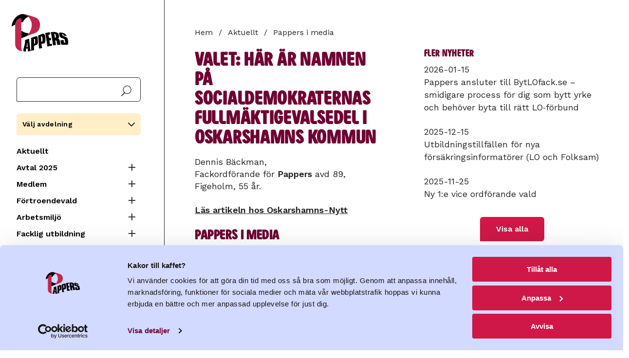

--- FILE ---
content_type: text/html; charset=UTF-8
request_url: https://www.pappers.se/aktuellt/pappers-i-media/valet-har-ar-namnen-pa-socialdemokraternas-fullmaktigevalsedel-i
body_size: 12364
content:
<!DOCTYPE html>
<html lang="sv" dir="ltr" prefix="og: https://ogp.me/ns#">
  <head>
    <meta charset="utf-8" />
<meta name="description" content="Dennis Bäckman, Fackordförande för Pappers avd 89, Figeholm, 55 år." />
<link rel="canonical" href="https://www.pappers.se/aktuellt/pappers-i-media/valet-har-ar-namnen-pa-socialdemokraternas-fullmaktigevalsedel-i" />
<meta name="Generator" content="Drupal 11 (https://www.drupal.org)" />
<meta name="MobileOptimized" content="width" />
<meta name="HandheldFriendly" content="true" />
<meta name="viewport" content="width=device-width, initial-scale=1.0" />
<link rel="icon" href="/favicon.ico" type="image/vnd.microsoft.icon" />

    <!-- Google Tag Manager -->
    <script>(function(w,d,s,l,i){w[l]=w[l]||[];w[l].push({'gtm.start':
          new Date().getTime(),event:'gtm.js'});var f=d.getElementsByTagName(s)[0],
          j=d.createElement(s),dl=l!='dataLayer'?'&l='+l:'';j.async=true;j.src=
          'https://www.googletagmanager.com/gtm.js?id='+i+dl;f.parentNode.insertBefore(j,f);
        })(window,document,'script','dataLayer','GTM-MQ648RXK');</script>
    <!-- End Google Tag Manager -->
    <title>Valet: Här är namnen på Socialdemokraternas fullmäktigevalsedel i Oskarshamns kommun | Pappers</title>
    <link rel="stylesheet" media="all" href="/sites/default/files/css/css_15nSflIIFFM4P8pgCMPdMPlgadtSsUCoRPymbDlNiCc.css?delta=0&amp;language=sv&amp;theme=pappers&amp;include=eJxFyEsOgCAMANELAT2SaaWipljS4u_2Jm7YTF4Gd3wmUcxsgMOpr6ZEbKFha2wORZRQ4uw-lmoRjose3YO_3rkCoXO4Nr4d_qaq-RT-ACYvKBc" />
<link rel="stylesheet" media="all" href="/sites/default/files/css/css_XsD5Nxo6VpL4y7T1kM0VMTqK0ia5m0haLGvppJs1rvA.css?delta=1&amp;language=sv&amp;theme=pappers&amp;include=eJxFyEsOgCAMANELAT2SaaWipljS4u_2Jm7YTF4Gd3wmUcxsgMOpr6ZEbKFha2wORZRQ4uw-lmoRjose3YO_3rkCoXO4Nr4d_qaq-RT-ACYvKBc" />
<link rel="stylesheet" media="all" href="https://fonts.googleapis.com/css2?family=Work+Sans:ital,wght@0,400;0,600;1,400;1,600&amp;display=swap" />

    
    <link rel="preload" href="/themes/custom/pappers/fonts/PappersSans/PappersSans/Web/PappersSans-Regular.woff2" as="font" type="font/woff2" crossorigin>
    <meta name="format-detection" content="telephone=no">
    <link rel="apple-touch-icon" sizes="180x180" href="/apple-touch-icon.png">
    <link rel="icon" type="image/png" sizes="32x32" href="/favicon-32x32.png">
    <link rel="icon" type="image/png" sizes="16x16" href="/favicon-16x16.png">
    <link rel="manifest" href="/site.webmanifest" crossorigin="use-credentials">
    <meta name="msapplication-TileColor" content="#700032">
    <meta name="theme-color" content="#700032">
    <link rel="alternate" type="application/rss+xml" title="" href="/rss.xml">
  </head>
  <body class="page-node-type-retriever-news user-logged-out">
    <!-- Google Tag Manager (noscript) -->
    <noscript><iframe src="https://www.googletagmanager.com/ns.html?id=GTM-MQ648RXK"
                      height="0" width="0" style="display:none;visibility:hidden"></iframe></noscript>
    <!-- End Google Tag Manager (noscript) -->
        <a href="#main-content" class="visually-hidden focusable">
      Hoppa till huvudinnehåll
    </a>
    
      <div class="dialog-off-canvas-main-canvas" data-off-canvas-main-canvas>
    
<div class="section is-paddingless">
  <div class="container is-fullhd">
    <div class="columns mx-0 is-mobile is-hidden-widescreen no-print">
      <div class="column mt-4 mobile-header is-hidden-widescreen">
        <a class="is-flex" href="/"><img class="logo is-flex" src="/themes/custom/pappers/logo.svg" width="120" height="80" alt="Pappers - Svenska Pappersindustriarbetareförbundet"></a>
      </div>
      <div class="column is-hidden-widescreen px-0 is-narrow">
        <span class="main-menu-button" data-target="navbarMenuHeroA"></span>
      </div>
    </div>
    <div class="columns is-desktop">
      <div class="column menu is-narrow is-hidden-touch is-hidden-desktop-only my-0 pt-5 pr-6 no-print">
        <a class="is-flex is-hidden-touch mb-3 is-hidden-desktop-only" href="/"><img class="logo is-flex" src="/themes/custom/pappers/logo.svg" width="120" height="80" alt="Pappers - Svenska Pappersindustriarbetareförbundet"></a>
        <div id="search-block-form">
          <form action="/sok" method="get" accept-charset="UTF-8">
            <label for="search-api-fulltext" class="label is-sr-only">Sök</label>
            <input type="text" id="search-api-fulltext" name="search_api_fulltext" value="" size="30" maxlength="128" class="form-search">
            <input type="submit" id="edit-submit-search" value="Sök" class="form-submit">
          </form>
        </div>
          <div>
    <div id="block-pappers-union-section-menu" class="union-section-menu has-background-yellow-light p-3 my-4">
  
      <a data-pappers-selected-section-link href="#"></a>
    <h2 class="union-section-menu-header">Välj avdelning</h2>
    
      <div class="union-section-menu-links pt-2 is-hidden">
        
  
  
          <div class="navbar-start">
    
    
                  <a href="/avdelning/2" class="navbar-item navbar-item--section py-1" data-drupal-link-system-path="group/2">Avd 2 Skutskär</a>
                  
                  <a href="/avdelning/4" class="navbar-item navbar-item--section py-1" data-drupal-link-system-path="group/4">Avd 4 Fors</a>
                  
                  <a href="/avdelning/9" class="navbar-item navbar-item--section py-1" data-drupal-link-system-path="group/9">Avd 9 Värö</a>
                  
                  <a href="/avdelning/14" class="navbar-item navbar-item--section py-1" data-drupal-link-system-path="group/14">Avd 14 Strömsbruk</a>
                  
                  <a href="/avdelning/15" class="navbar-item navbar-item--section py-1" data-drupal-link-system-path="group/15">Avd 15 Iggesund</a>
                  
                  <a href="/avdelning/16" class="navbar-item navbar-item--section py-1" data-drupal-link-system-path="group/16">Avd 16 Ortviken</a>
                  
                  <a href="/avdelning/21" class="navbar-item navbar-item--section py-1" data-drupal-link-system-path="group/21">Avd 21 Nymölla</a>
                  
                  <a href="/avdelning/24" class="navbar-item navbar-item--section py-1" data-drupal-link-system-path="group/24">Avd 24 Mönsterås</a>
                  
                  <a href="/avdelning/29" class="navbar-item navbar-item--section py-1" data-drupal-link-system-path="group/29">Avd 29 Obbola</a>
                  
                  <a href="/avdelning/31" class="navbar-item navbar-item--section py-1" data-drupal-link-system-path="group/31">Avd 31 Väja</a>
                  
                  <a href="/avdelning/34" class="navbar-item navbar-item--section py-1" data-drupal-link-system-path="group/34">Avd 34 Mörrum</a>
                  
                  <a href="/avdelning/36" class="navbar-item navbar-item--section py-1" data-drupal-link-system-path="group/36">Avd 36 Skoghall</a>
                  
                  <a href="/avdelning/37" class="navbar-item navbar-item--section py-1" data-drupal-link-system-path="group/37">Avd 37 Piteå</a>
                  
                  <a href="/avdelning/38" class="navbar-item navbar-item--section py-1" data-drupal-link-system-path="group/38">Avd 38 Hyltebruk</a>
                  
                  <a href="/avdelning/43" class="navbar-item navbar-item--section py-1" data-drupal-link-system-path="group/43">Avd 43 Frövifors</a>
                  
                  <a href="/avdelning/48" class="navbar-item navbar-item--section py-1" data-drupal-link-system-path="group/48">Avd 48 Bäckhammar</a>
                  
                  <a href="/avdelning/51" class="navbar-item navbar-item--section py-1" data-drupal-link-system-path="group/51">Avd 51 Fiskeby</a>
                  
                  <a href="/avdelning/52" class="navbar-item navbar-item--section py-1" data-drupal-link-system-path="group/52">Avd 52 Örebro</a>
                  
                  <a href="/avdelning/53" class="navbar-item navbar-item--section py-1" data-drupal-link-system-path="group/53">Avd 53 Norrköping</a>
                  
                  <a href="/avdelning/54" class="navbar-item navbar-item--section py-1" data-drupal-link-system-path="group/54">Avd 54 Skärblacka</a>
                  
                  <a href="/avdelning/57" class="navbar-item navbar-item--section py-1" data-drupal-link-system-path="group/57">Avd 57 Åmotfors</a>
                  
                  <a href="/avdelning/66" class="navbar-item navbar-item--section py-1" data-drupal-link-system-path="group/66">Avd 66 Klippan</a>
                  
                  <a href="/avdelning/68" class="navbar-item navbar-item--section py-1" data-drupal-link-system-path="group/68">Avd 68 Hallstavik</a>
                  
                  <a href="/avdelning/72" class="navbar-item navbar-item--section py-1" data-drupal-link-system-path="group/72">Avd 72 Ställdalen</a>
                  
                  <a href="/avdelning/75" class="navbar-item navbar-item--section py-1" data-drupal-link-system-path="group/75">Avd 75 Munkedal</a>
                  
                  <a href="/avdelning/76" class="navbar-item navbar-item--section py-1" data-drupal-link-system-path="group/76">Avd 76 Tumba</a>
                  
                  <a href="/avdelning/78" class="navbar-item navbar-item--section py-1" data-drupal-link-system-path="group/78">Avd 78 Mariestad</a>
                  
                  <a href="/avdelning/92" class="navbar-item navbar-item--section py-1" data-drupal-link-system-path="group/92">Avd 92 Säffle</a>
                  
                  <a href="/avdelning/96" class="navbar-item navbar-item--section py-1" data-drupal-link-system-path="group/96">Avd 96 Gruvön</a>
                  
                  <a href="/avdelning/103" class="navbar-item navbar-item--section py-1" data-drupal-link-system-path="group/103">Avd 103 Timsfors</a>
                  
                  <a href="/avdelning/106" class="navbar-item navbar-item--section py-1" data-drupal-link-system-path="group/106">Avd 106 Vallvik</a>
                  
                  <a href="/avdelning/108" class="navbar-item navbar-item--section py-1" data-drupal-link-system-path="group/108">Avd 108 Alfredshem</a>
                  
                  <a href="/avdelning/111" class="navbar-item navbar-item--section py-1" data-drupal-link-system-path="group/111">Avd 111 Grycksbo</a>
                  
                  <a href="/avdelning/113" class="navbar-item navbar-item--section py-1" data-drupal-link-system-path="group/113">Avd 113 Billingsfors</a>
                  
                  <a href="/avdelning/119" class="navbar-item navbar-item--section py-1" data-drupal-link-system-path="group/119">Avd 119 Skåpafors</a>
                  
                  <a href="/avdelning/139" class="navbar-item navbar-item--section py-1" data-drupal-link-system-path="group/139">Avd 139 Pauliström</a>
                  
                  <a href="/avdelning/140" class="navbar-item navbar-item--section py-1" data-drupal-link-system-path="group/140">Avd 140 Kisa</a>
                  
                  <a href="/avdelning/143" class="navbar-item navbar-item--section py-1" data-drupal-link-system-path="group/143">Avd 143 Husum</a>
                  
                  <a href="/avdelning/150" class="navbar-item navbar-item--section py-1" data-drupal-link-system-path="group/150">Avd 150 Lilla Edet</a>
                  
                  <a href="/avdelning/158" class="navbar-item navbar-item--section py-1" data-drupal-link-system-path="group/158">Avd 158 Munksund</a>
                  
                  <a href="/avdelning/159" class="navbar-item navbar-item--section py-1" data-drupal-link-system-path="group/159">Avd 159 Aspabruk</a>
                  
                  <a href="/avdelning/165" class="navbar-item navbar-item--section py-1" data-drupal-link-system-path="group/165">Avd 165 Karlsborg</a>
                  
                  <a href="/avdelning/167" class="navbar-item navbar-item--section py-1" data-drupal-link-system-path="group/167">Avd 167 Östrand</a>
                      </div>
    
      

      


    </div>
  </div><nav aria-labelledby="block-pappers-main-menu-menu" id="block-pappers-main-menu">
            
  <h2 class="visually-hidden" id="block-pappers-main-menu-menu">Huvudmeny</h2>
  

        
  
  
          <div class="navbar-start">
    
    
                  <a href="/aktuellt" class="navbar-item" data-drupal-link-system-path="node/8">Aktuellt</a>
                  
            


      <div class="columns is-gapless is-mobile mb-0">
        <div class="column">
            <a href="/avtal2025" class="navbar-item" data-drupal-link-system-path="node/3985">Avtal 2025</a>
            </div>

      <div class="column is-narrow"><button class="collapse "><span class="expand-button"></span><span class="is-sr-only">Expandera Meny</span></button></div>
      </div>
      <div class="navbar-start is-hidden">
                          
  
      
    
                  <a href="/kollektivavtal" class="navbar-item" data-drupal-link-system-path="node/3593">Film: Kollektivavtal</a>
                  
                  <a href="/avtal/ordlista" class="navbar-item" data-drupal-link-system-path="node/2644">Avtalsordlista</a>
                  
                  <a href="/avtal2025/sa-funkar-avtalsrorelsen" class="navbar-item" data-drupal-link-system-path="node/2515">Så funkar avtalsrörelsen</a>
                  
                  <a href="/avtal-2025/svenska-modellen" class="navbar-item" data-drupal-link-system-path="node/4575">Svenska modellen</a>
                      </div>
            
            
            


      <div class="columns is-gapless is-mobile mb-0">
        <div class="column">
            <a href="/medlem" class="navbar-item" data-drupal-link-system-path="node/2385">Medlem</a>
            </div>

      <div class="column is-narrow"><button class="collapse "><span class="expand-button"></span><span class="is-sr-only">Expandera Meny</span></button></div>
      </div>
      <div class="navbar-start is-hidden">
                          
  
      
    
            


      <div class="columns is-gapless is-mobile mb-0">
        <div class="column">
            <a href="/medlem/bli-medlem" class="navbar-item" data-drupal-link-system-path="medlem/bli-medlem">Bli medlem</a>
            </div>

      <div class="column is-narrow"><button class="collapse "><span class="expand-button"></span><span class="is-sr-only">Expandera Meny</span></button></div>
      </div>
      <div class="navbar-start is-hidden">
                          
  
      
    
            


      <div class="columns is-gapless is-mobile mb-0">
        <div class="column">
            <a href="/medlem/avgift" class="navbar-item" data-drupal-link-system-path="node/2096">Vad kostar det?</a>
            </div>

      <div class="column is-narrow"><button class="collapse "><span class="expand-button"></span><span class="is-sr-only">Expandera Meny</span></button></div>
      </div>
      <div class="navbar-start is-hidden">
                          
  
      
    
                  <a href="/100-lappen" class="navbar-item" data-drupal-link-system-path="node/3734">100-lappen</a>
                      </div>
            
            
                  <a href="/pensionar" class="navbar-item" data-drupal-link-system-path="node/2609">Bli pensionärsmedlem!</a>
                      </div>
            
            
            


      <div class="columns is-gapless is-mobile mb-0">
        <div class="column">
            <a href="/formaner" class="navbar-item" data-drupal-link-system-path="node/2463">Medlemsförmåner</a>
            </div>

      <div class="column is-narrow"><button class="collapse "><span class="expand-button"></span><span class="is-sr-only">Expandera Meny</span></button></div>
      </div>
      <div class="navbar-start is-hidden">
                          
  
      
    
                  <a href="/medlem/medlemsformaner/folksam-lo-pension" class="navbar-item" data-drupal-link-system-path="node/29">Folksam LO Pension</a>
                      </div>
            
            
                  <a href="/medlem/andringar-i-medlemskapet" class="navbar-item" data-drupal-link-system-path="node/2290">Ändringar i medlemskapet</a>
                  
                  <a href="/papperskortet" class="navbar-item" data-drupal-link-system-path="node/21">Papperskortet</a>
                  
            


      <div class="columns is-gapless is-mobile mb-0">
        <div class="column">
            <a href="/kultur" class="navbar-item" data-drupal-link-system-path="node/2208">Pappers kulturstipendium</a>
            </div>

      <div class="column is-narrow"><button class="collapse "><span class="expand-button"></span><span class="is-sr-only">Expandera Meny</span></button></div>
      </div>
      <div class="navbar-start is-hidden">
                          
  
      
    
                  <a href="/medlem/pappers-kulturstipendium/vinnare-2024" class="navbar-item" data-drupal-link-system-path="node/2978">Vinnare 2024</a>
                  
                  <a href="/kultur/tidigare-vinnare" class="navbar-item" data-drupal-link-system-path="node/2600">Tidigare pristagare</a>
                      </div>
            
            
                  <a href="/reserakning" class="navbar-item" data-drupal-link-system-path="node/2349">Reseräkning</a>
                  
                  <a href="/medlem/lediga-jobb-i-branschen" class="navbar-item" title="Lediga arbeten i branschen" data-drupal-link-system-path="node/2023">Lediga arbeten i branschen</a>
                  
            


      <div class="columns is-gapless is-mobile mb-0">
        <div class="column">
            <a href="/ung" class="navbar-item" data-drupal-link-system-path="node/68">UNG2022</a>
            </div>

      <div class="column is-narrow"><button class="collapse "><span class="expand-button"></span><span class="is-sr-only">Expandera Meny</span></button></div>
      </div>
      <div class="navbar-start is-hidden">
                          
  
      
    
                  <a href="/pappers-ung/sa-har-borjade-det" class="navbar-item" data-drupal-link-system-path="node/74">Så här började det</a>
                  
                  <a href="/pappers-ung/podd-fiberfabriken" class="navbar-item" data-drupal-link-system-path="node/73">Podd: Fiberfabriken</a>
                  
                  <a href="/ung/filmer" class="navbar-item" data-drupal-link-system-path="node/2346">Filmer UNG2022</a>
                      </div>
            
            
                  <a href="/ATK" title="ATK" class="navbar-item" data-drupal-link-system-path="node/4347">ATK</a>
                  
                  <a href="/medlemsdialog2026" class="navbar-item" data-drupal-link-system-path="node/3202">Medlemsdialog 2026</a>
                      </div>
            
            
            


      <div class="columns is-gapless is-mobile mb-0">
        <div class="column">
            <a href="/fortroendevald" class="navbar-item" data-drupal-link-system-path="node/4">Förtroendevald</a>
            </div>

      <div class="column is-narrow"><button class="collapse "><span class="expand-button"></span><span class="is-sr-only">Expandera Meny</span></button></div>
      </div>
      <div class="navbar-start is-hidden">
                          
  
      
    
                  <a href="/fortroendevald/avtal" class="navbar-item" data-drupal-link-system-path="node/20">Avtal</a>
                  
                  <a href="/fortroendevald/forsakringar" class="navbar-item" data-drupal-link-system-path="node/65">Försäkringar</a>
                  
            


      <div class="columns is-gapless is-mobile mb-0">
        <div class="column">
            <a href="/fortroendevald/material" class="navbar-item" data-drupal-link-system-path="node/62">Material</a>
            </div>

      <div class="column is-narrow"><button class="collapse "><span class="expand-button"></span><span class="is-sr-only">Expandera Meny</span></button></div>
      </div>
      <div class="navbar-start is-hidden">
                          
  
      
    
                  <a href="/fortroendevald/material/guide-utveckling-av-lokala-lonesystem" class="navbar-item" data-drupal-link-system-path="node/3866">Guide utveckling lönesystem</a>
                      </div>
            
                </div>
            
            
            


      <div class="columns is-gapless is-mobile mb-0">
        <div class="column">
            <a href="/arbetsmiljo" class="navbar-item" data-drupal-link-system-path="node/2845">Arbetsmiljö</a>
            </div>

      <div class="column is-narrow"><button class="collapse "><span class="expand-button"></span><span class="is-sr-only">Expandera Meny</span></button></div>
      </div>
      <div class="navbar-start is-hidden">
                          
  
      
    
                  <a href="/laget" class="navbar-item" data-drupal-link-system-path="node/4685">Hur är läget?</a>
                  
                  <a href="/arbetsmiljo/informationsmaterial" class="navbar-item" data-drupal-link-system-path="node/44">Material &amp; länkar</a>
                  
                  <a href="/fortroendevald/arbetsmiljo/bam-battre-arbetsmiljo" class="navbar-item" data-drupal-link-system-path="node/43">BAM (Bättre ArbetsMiljö)</a>
                  
                  <a href="/arbetsmiljo/sirius" class="navbar-item" data-drupal-link-system-path="node/45">Sirius</a>
                  
                  <a href="/fortroendevald/arbetsmiljo/pappers-arbetsmiljokommitte" class="navbar-item" data-drupal-link-system-path="node/18">Pappers arbetsmiljökommitté</a>
                      </div>
            
            
            


      <div class="columns is-gapless is-mobile mb-0">
        <div class="column">
            <a href="/utbildning" class="navbar-item" data-drupal-link-system-path="node/2443">Facklig utbildning</a>
            </div>

      <div class="column is-narrow"><button class="collapse "><span class="expand-button"></span><span class="is-sr-only">Expandera Meny</span></button></div>
      </div>
      <div class="navbar-start is-hidden">
                          
  
      
    
                  <a href="/facklig-utbildning/om-forbundskursen" class="navbar-item" data-drupal-link-system-path="node/2457">Förbundskurs</a>
                  
                  <a href="/facklig-utbildning/om-arbetsmiljo-1-skyddsombudsrollen" class="navbar-item" data-drupal-link-system-path="node/2458">Arbetsmiljö 1 – Skyddsombudsrollen</a>
                  
                  <a href="/facklig-utbildning/om-arbetsmiljo-2-arbetsmiljoarbetet" class="navbar-item" data-drupal-link-system-path="node/2980">Arbetsmiljö 2 - Arbetsmiljöarbetet</a>
                  
                  <a href="/facklig-utbildning/om-ungdomskursen" class="navbar-item" data-drupal-link-system-path="node/2516">Ungdomskurs</a>
                  
                  <a href="/facklig-utbildning/om-lag-och-avtalskursen" class="navbar-item" data-drupal-link-system-path="node/2517">Lag och avtalskurs</a>
                  
                  <a href="/facklig-utbildning/om-forhandlingskurs" class="navbar-item" data-drupal-link-system-path="node/2518">Förhandlingskurs</a>
                  
                  <a href="/facklig-utbildning/ersattning" class="navbar-item" data-drupal-link-system-path="node/2519">Ersättning</a>
                      </div>
            
            
            


      <div class="columns is-gapless is-mobile mb-0">
        <div class="column">
            <a href="/om-oss" class="navbar-item" data-drupal-link-system-path="node/2">Om oss</a>
            </div>

      <div class="column is-narrow"><button class="collapse "><span class="expand-button"></span><span class="is-sr-only">Expandera Meny</span></button></div>
      </div>
      <div class="navbar-start is-hidden">
                          
  
      
    
                  <a href="/om-oss/forbundsstyrelsen" class="navbar-item" data-drupal-link-system-path="node/13">Förbundsstyrelsen</a>
                  
                  <a href="/om-oss/forbundskontoret" class="navbar-item" data-drupal-link-system-path="node/12">Förbundskontoret</a>
                  
            


      <div class="columns is-gapless is-mobile mb-0">
        <div class="column">
            <a href="/profil" class="navbar-item" data-drupal-link-system-path="node/2352">Logga &amp; grafisk profil</a>
            </div>

      <div class="column is-narrow"><button class="collapse "><span class="expand-button"></span><span class="is-sr-only">Expandera Meny</span></button></div>
      </div>
      <div class="navbar-start is-hidden">
                          
  
      
    
                  <a href="/om-oss/grafisk-profil/farger" class="navbar-item" data-drupal-link-system-path="node/2354">Färger</a>
                  
                  <a href="/om-oss/manual-grafisk-profil/mallar" class="navbar-item" data-drupal-link-system-path="node/2366">Mallar</a>
                  
            


      <div class="columns is-gapless is-mobile mb-0">
        <div class="column">
            <a href="/om-oss/manual-grafisk-profil/pappers-logotyp" class="navbar-item" data-drupal-link-system-path="node/2353">Pappers logotyp</a>
            </div>

      <div class="column is-narrow"><button class="collapse "><span class="expand-button"></span><span class="is-sr-only">Expandera Meny</span></button></div>
      </div>
      <div class="navbar-start is-hidden">
                          
  
      
    
                  <a href="/om-oss/manual-grafisk-profil/pappers-logotyp/ladda-ner-logotyper" class="navbar-item" data-drupal-link-system-path="node/2367">Ladda ner logotyper</a>
                      </div>
            
            
                  <a href="/om-oss/manual-grafisk-profil/typsnitt" class="navbar-item" data-drupal-link-system-path="node/2355">Typsnitt</a>
                  
                  <a href="/om-oss/manual-grafisk-profil/illustrationer" class="navbar-item" data-drupal-link-system-path="node/2364">Illustrationer</a>
                  
                  <a href="/grafiska-element" class="navbar-item" data-drupal-link-system-path="node/2363">Grafiska element</a>
                  
                  <a href="/om-oss/manual-grafisk-profil/bilder" class="navbar-item" data-drupal-link-system-path="node/2365">Bilder</a>
                  
                  <a href="/om-oss/manual-grafisk-profil/exempel" class="navbar-item" data-drupal-link-system-path="node/2369">Exempel</a>
                      </div>
            
            
                  <a href="/om-oss/pressrum" class="navbar-item" data-drupal-link-system-path="node/59">Pressrum</a>
                  
                  <a href="/om-oss/bransch" class="navbar-item" data-drupal-link-system-path="node/7">Bransch</a>
                  
            


      <div class="columns is-gapless is-mobile mb-0">
        <div class="column">
            <a href="/externa-lankar" class="navbar-item" data-drupal-link-system-path="node/23">Samarbeten</a>
            </div>

      <div class="column is-narrow"><button class="collapse "><span class="expand-button"></span><span class="is-sr-only">Expandera Meny</span></button></div>
      </div>
      <div class="navbar-start is-hidden">
                          
  
      
    
                  <a href="https://pappersakassa.se/" class="navbar-item" target="_blank" rel="noreferrer">A-kassan</a>
                  
                  <a href="https://da.se/" class="navbar-item" target="_blank" rel="noreferrer">Dagens Arbete</a>
                  
            


      <div class="columns is-gapless is-mobile mb-0">
        <div class="column">
            <a href="/om-oss/samarbeten/folksam" class="navbar-item" data-drupal-link-system-path="node/3413">Folksam</a>
            </div>

      <div class="column is-narrow"><button class="collapse "><span class="expand-button"></span><span class="is-sr-only">Expandera Meny</span></button></div>
      </div>
      <div class="navbar-start is-hidden">
                          
  
      
    
                  <a href="https://www.folksamlopension.se/" class="navbar-item" target="_blank" rel="noreferrer">Folksam LO-Pension</a>
                  
                  <a href="/samarbeten/medlemspris-folksam" class="navbar-item" data-drupal-link-system-path="node/2214">Boerbjudande Folksam</a>
                      </div>
            
            
                  <a href="https://lomervarde.se/pappers/" class="navbar-item" target="_blank" rel="noreferrer">LO Mervärde</a>
                      </div>
            
            
                  <a href="/om-oss/internationellt" class="navbar-item" data-drupal-link-system-path="node/39">Internationellt</a>
                  
                  <a href="/kongress-2022" class="navbar-item" data-drupal-link-system-path="node/2559">Kongress 2022</a>
                  
                  <a href="/om-oss/rapporter" class="navbar-item" data-drupal-link-system-path="node/40">Rapporter</a>
                  
                  <a href="/stadgar" class="navbar-item" data-drupal-link-system-path="node/14">Stadgar</a>
                  
                  <a href="/om-oss/hur-hanterar-forbundet-personuppgifter" class="navbar-item" data-drupal-link-system-path="node/67">Personuppgiftspolicy</a>
                  
                  <a href="/om-oss/kakor" class="navbar-item" data-drupal-link-system-path="node/60">Kakor</a>
                      </div>
            
            
                  <a href="https://pappers.shop.strd.se/" class="navbar-item">Ny webbshop</a>
                  
            


      <div class="columns is-gapless is-mobile mb-0">
        <div class="column">
            <a href="/avdelning" class="navbar-item" data-drupal-link-system-path="avdelning">Pappers avdelningar</a>
            </div>

      <div class="column is-narrow"><button class="collapse "><span class="expand-button"></span><span class="is-sr-only">Expandera Meny</span></button></div>
      </div>
      <div class="navbar-start is-hidden">
                          
  
      
    
                  <a href="/pappers-avdelningar/avdelningarnas-tidningar" class="navbar-item" data-drupal-link-system-path="node/66">Avdelningarnas tidningar</a>
                  
                  <a href="/om-oss/distrikten" class="navbar-item" data-drupal-link-system-path="node/46">Distrikt</a>
                      </div>
            
            
                  <a href="/kalender" class="navbar-item" data-drupal-link-system-path="node/48">Kalender</a>
                  
                  <a href="https://www.pappers.se/mina-sidor" class="mypages lock navbar-item">Mina sidor</a>
                      </div>
    
      

      


  </nav>

  </div>


      </div>
      <div class="column content" id="main-content">

                  <header>
              <div>
    
  </div>

          </header>
        
          <div>
    <div id="block-pappers-breadcrumbs">
  
    
        <nav class="breadcrumb no-print" aria-label="breadcrumbs">
    <h2 id="system-breadcrumb" class="visually-hidden">Länkstig</h2>
    <ul>
                    <li>
          <a href="/">Hem</a>
              </li>
                    <li>
          <a href="/aktuellt">Aktuellt</a>
              </li>
                    <li>
          <a href="/aktuellt/pappers-i-media">Pappers i media</a>
              </li>
        </ul>
  </nav>

  </div>

  </div>

        <div id="block-alert" class="mb-5 no-print">


</div>


                              <div class="highlighted no-print">
                <div>
    <div data-drupal-messages-fallback class="hidden"></div>

  </div>

            </div>
          
            <div>
    <div id="block-pappers-content">
  
    
      
<article>
  
    <h1>
      <span>Valet: Här är namnen på Socialdemokraternas fullmäktigevalsedel i Oskarshamns kommun</span>

    </h1>
  

  
      <div>
      
                    <div>  Dennis Bäckman,<br>
Fackordförande för <b>Pappers</b> avd 89, Figeholm, 55 år.</div>
            
                                                <div class="my-5">
          <a href="https://nogo.retriever-info.com/prod?a=80222&amp;d=01703820220401350227063&amp;di=465301&amp;ext_feed=1&amp;p=2084564&amp;s=17038&amp;sa=2045127&amp;tz=Europe%2FStockholm&amp;x=339a8a10e466f9c70bcfe3e80fa87840">Läs artikeln hos Oskarshamns-Nytt</a>
        </div>
          </div>
  
</article>

  </div>
<div class="views-element-container" id="block-latest-retriever-news-block-retriever-news">
  
      <h2>Pappers i media</h2>
    
      <div><div class="js-view-dom-id-998477e128b94bf76edcbd6ce0c5625570469276b241f319c757bb2ed51f8129">
  
  
  

  
  
  

      <div class="views-row"><div class="views-field views-field-title"><span class="field-content"><a href="/aktuellt/pappers-i-media/debatt-svensk-basindustri-rustar-2026-trots-fortsatt-osakerhet" hreflang="sv">Debatt: Svensk basindustri rustar för 2026 trots fortsatt osäkerhet</a></span></div></div>
    <div class="views-row"><div class="views-field views-field-title"><span class="field-content"><a href="/aktuellt/pappers-i-media/knivskarp-och-underhallsvanlig-macerator" hreflang="sv">Knivskarp och underhållsvänlig macerator</a></span></div></div>
    <div class="views-row"><div class="views-field views-field-title"><span class="field-content"><a href="/aktuellt/pappers-i-media/tufft-ar-skogsindustrin-chockartat" hreflang="sv">Tufft år för skogsindustrin: ”Chockartat”</a></span></div></div>
    <div class="views-row"><div class="views-field views-field-title"><span class="field-content"><a href="/aktuellt/pappers-i-media/hogst-pa-var-onskelista-i-jul-avskaffa-karensen" hreflang="sv">Högst på vår önskelista i jul: Avskaffa karensen</a></span></div></div>
    <div class="views-row"><div class="views-field views-field-title"><span class="field-content"><a href="/aktuellt/pappers-i-media/pontus-georgsson-nar-varsel-blir-vardag" hreflang="sv">Pontus Georgsson: När varsel blir vardag</a></span></div></div>

    

  
  

  
  
</div>
</div>

  </div>

  </div>


              </div>

                        <aside class="column mt-6 mr-6 ml-4 sidebar">
              <div>
    <div class="views-element-container mb-6" id="block-views-block-latest-news-block-latest-news">
  
      <h2 class="mb-2">Fler nyheter</h2>
    
      <div><div class="js-view-dom-id-35209d6ef8c6ec40b5fbc239e15e1b9ef2258b266fa8edf1b44ab840df88adb3">
  
  
  

  
  
  

  
      <div class="views-row"><div class="views-field views-field-field-date"><div class="field-content"><time datetime="2026-01-15T12:00:00Z">2026-01-15</time>
</div></div><div class="views-field views-field-title"><span class="field-content"><a href="/aktuellt/pappers-ansluter-till-bytlofackse-smidigare-process-dig-som-bytt-yrke-och-behover-byta" hreflang="sv">Pappers ansluter till BytLOfack.se  – smidigare process för dig som bytt yrke och behöver byta till rätt LO‑förbund</a></span></div></div>
            <div class="views-row my-5"><div class="views-field views-field-field-date"><div class="field-content"><time datetime="2025-12-15T12:00:00Z">2025-12-15</time>
</div></div><div class="views-field views-field-title"><span class="field-content"><a href="/aktuellt/utbildningstillfallen-nya-forsakringsinformatorer-lo-och-folksam-0" hreflang="sv">Utbildningstillfällen för nya försäkringsinformatörer (LO och Folksam)</a></span></div></div>
            <div class="views-row my-5"><div class="views-field views-field-field-date"><div class="field-content"><time datetime="2025-11-25T12:00:00Z">2025-11-25</time>
</div></div><div class="views-field views-field-title"><span class="field-content"><a href="/aktuellt/ny-1e-vice-ordforande-vald" hreflang="sv">Ny 1:e vice ordförande vald</a></span></div></div>

    

  <div class="has-text-centered">
    <a href="/aktuellt" class="button">Visa alla</a>
  </div>

  
  

  
  
</div>
</div>

  </div>

  </div>

          </aside>
              
    </div>

  </div>

  <div class="social-media-footer section mt-6 has-background-yellow-light has-footer-background no-print">
    <div class="container mb-6">
      <div class="columns">
        <div class="column is-two-fifths-desktop is-half-fullhd">
          <h2 class="is-size-3 mt-6 mb-5">Följ Pappers på sociala medier</h2>
        </div>
      </div>
      <div class="is-flex">
        <a class="is-flex is-align-items-center" href="http://www.facebook.com/svpappers">
          <svg xmlns="http://www.w3.org/2000/svg" width="44" height="62" viewbox="86.785 205.472 27.253 37.901" aria-labelledby="fbtitle" role="img">
            <title id="fbtitle">Facebook</title><path fill="#D01848" d="M102.845 218.875h4.991l-.583 5.515h-4.408v16h-6.621v-16h-3.301v-5.515h3.301v-3.32c0-2.356.557-4.139 1.67-5.35s2.945-1.815 5.495-1.815h4.408v5.515h-2.757c-.505 0-.909.042-1.213.126-.304.084-.524.236-.66.457-.136.22-.224.443-.262.67a6.016 6.016 0 00-.059.961v2.756h-.001z"/></svg>
        </a>
        <a class="ml-6 is-flex is-align-items-center" href="https://www.youtube.com/channel/UCVofBo9NOMHoDexkCnfCSYg/videos">
          <svg xmlns="http://www.w3.org/2000/svg" width="50" height="62" viewbox="0 0 28.246 34.864" aria-labelledby="yttitle" role="img">
            <title id="yttitle">YouTube</title>
            <g fill="#D01848"><path d="M6.507 15.066h2.094V9.439l2.438-7.933H8.911l-1.296 5.42h-.132l-1.358-5.42h-2.11l2.492 8.186zM10.943 12.535c0 .85.244 1.526.732 2.029.489.503 1.139.754 1.953.754.845 0 1.509-.244 1.991-.73.481-.487.723-1.159.723-2.016V7.406c0-.762-.245-1.386-.737-1.87-.491-.484-1.122-.726-1.892-.726-.845 0-1.518.229-2.019.688-.5.459-.751 1.076-.751 1.851v5.186zm1.914-5.26c0-.219.071-.396.212-.53a.777.777 0 01.554-.202c.247 0 .445.067.596.202a.675.675 0 01.227.53v5.448c0 .269-.074.48-.223.633s-.348.229-.601.229c-.247 0-.436-.075-.567-.225-.133-.15-.199-.362-.199-.638V7.275h.001zM19.22 15.21c.35 0 .709-.107 1.08-.319.37-.212.727-.523 1.069-.93v1.104h1.86V5.062h-1.86v7.593a2.596 2.596 0 01-.575.539c-.209.141-.381.211-.518.211-.175 0-.301-.053-.379-.16-.078-.106-.117-.277-.117-.515V5.062h-1.86v8.361c0 .596.109 1.042.327 1.34.219.299.544.447.973.447zM26.534 20.503c0-1.956-1.605-3.543-3.584-3.543a199.52 199.52 0 00-8.66-.165 199.55 199.55 0 00-8.66.165c-1.978 0-3.584 1.587-3.584 3.543a58.657 58.657 0 00-.166 4.647 58.143 58.143 0 00.166 4.646c0 1.957 1.606 3.543 3.584 3.543 2.824.118 5.713.171 8.66.165a199.55 199.55 0 008.66-.165c1.979 0 3.584-1.586 3.584-3.543.119-1.549.17-3.098.165-4.646a58.183 58.183 0 00-.165-4.647zm-19.28 9.863v.116H5.559v-9.385H3.804v-1.711h5.205v1.711H7.254v9.269zm6.032-7.983v8.098H11.78v-.893a3.3 3.3 0 01-.867.752c-.3.172-.591.259-.874.259-.349 0-.611-.12-.788-.361-.176-.241-.265-.604-.265-1.085V22.267h1.506v6.209c0 .191.031.33.094.416s.165.129.307.129c.111 0 .25-.057.419-.17a2.1 2.1 0 00.466-.437V22.267h1.506v.116h.002zm5.797 1.929v4.492c0 .576-.118 1.017-.354 1.322-.234.306-.576.458-1.021.458a1.69 1.69 0 01-.788-.178 2.027 2.027 0 01-.644-.547v.623h-1.52V19.386h1.52v3.535c.203-.248.419-.436.647-.564.228-.129.459-.193.692-.193.477 0 .84.174 1.092.52.25.346.377.85.377 1.512l-.001.116zm5.565.248v2.062h-2.881v1.411c0 .426.051.722.149.886.099.165.269.247.509.247.25 0 .424-.069.523-.209s.148-.447.148-.924V27.47h1.55v.725c0 .831-.188 1.456-.565 1.876-.378.42-.941.63-1.69.63-.674 0-1.205-.223-1.592-.668-.388-.445-.581-1.058-.581-1.838v-3.751c0-.703.213-1.276.638-1.719s.976-.664 1.649-.664c.688 0 1.218.205 1.587.615.37.409.556.999.556 1.767v.117z"/><path d="M16.904 23.568a.712.712 0 00-.318.079 1.165 1.165 0 00-.311.247v4.93c.123.133.242.228.356.285a.79.79 0 00.364.087c.184 0 .32-.057.406-.171.087-.113.131-.299.131-.558v-4.064c0-.273-.054-.48-.161-.622-.107-.143-.262-.213-.467-.213zM22.441 23.597c-.24 0-.412.073-.517.22-.104.147-.157.39-.157.729v.703h1.33v-.703c0-.339-.052-.581-.156-.729-.104-.147-.272-.22-.5-.22z"/></g>
          </svg>
        </a>
        <a class="ml-6 is-flex is-align-items-center" href="http://www.instagram.com/svpappers">
          <svg xmlns="http://www.w3.org/2000/svg" width="50" height="50" viewbox="0 0 24 24" aria-labelledby="igtitle" role="img">
            <title id="igtitle">Instagram</title><path fill="#D01848" d="M12 2.163c3.204 0 3.584.012 4.85.07 3.252.148 4.771 1.691 4.919 4.919.058 1.265.069 1.645.069 4.849 0 3.205-.012 3.584-.069 4.849-.149 3.225-1.664 4.771-4.919 4.919-1.266.058-1.644.07-4.85.07-3.204 0-3.584-.012-4.849-.07-3.26-.149-4.771-1.699-4.919-4.92-.058-1.265-.07-1.644-.07-4.849 0-3.204.013-3.583.07-4.849.149-3.227 1.664-4.771 4.919-4.919 1.266-.057 1.645-.069 4.849-.069zm0-2.163c-3.259 0-3.667.014-4.947.072-4.358.2-6.78 2.618-6.98 6.98-.059 1.281-.073 1.689-.073 4.948 0 3.259.014 3.668.072 4.948.2 4.358 2.618 6.78 6.98 6.98 1.281.058 1.689.072 4.948.072 3.259 0 3.668-.014 4.948-.072 4.354-.2 6.782-2.618 6.979-6.98.059-1.28.073-1.689.073-4.948 0-3.259-.014-3.667-.072-4.947-.196-4.354-2.617-6.78-6.979-6.98-1.281-.059-1.69-.073-4.949-.073zm0 5.838c-3.403 0-6.162 2.759-6.162 6.162s2.759 6.163 6.162 6.163 6.162-2.759 6.162-6.163c0-3.403-2.759-6.162-6.162-6.162zm0 10.162c-2.209 0-4-1.79-4-4 0-2.209 1.791-4 4-4s4 1.791 4 4c0 2.21-1.791 4-4 4zm6.406-11.845c-.796 0-1.441.645-1.441 1.44s.645 1.44 1.441 1.44c.795 0 1.439-.645 1.439-1.44s-.644-1.44-1.439-1.44z"/></svg>
        </a>
      </div>
    </div>
  </div>

  
  
  <footer class="footer">
    <div class="section">
      <div class="container">
        <div class="columns">
          <div class="column">
            <p>
              <svg width="220" height="142" viewbox="0 0 896 576" version="1.1" xmlns="http://www.w3.org/2000/svg" xmlns:xlink="http://www.w3.org/1999/xlink">
                <defs>
                  <polygon id="path-pz3ek5-xj5-1" points="2.84217094e-14 0 229.057332 0 229.057332 235.066475 2.84217094e-14 235.066475"></polygon>
                  <polygon id="path-pz3ek5-xj5-3" points="0 0 271.896 0 271.896 370.997 0 370.997"></polygon>
                </defs>
                <g id="Page-1" stroke="none" stroke-width="1" fill="none" fill-rule="evenodd">
                  <g id="Pappers_logotyp_RGB">
                    <path d="M884.508,383.955 C881.786,368.334 875.934,356.442 824.572,341.729 C804.8,336.066 798.495,323.16 798.495,309.371 C798.495,307.236 799.426,305.427 803.195,305.427 C812.709,305.427 820.744,325.634 823.78,333.948 C835.532,334.24 855.753,334.737 868.49,335.073 C855.671,311.08 827.703,283.882 762.751,283.882 C751.924,283.882 746.52,290.958 748.703,301.309 C751.584,314.92 754.459,324.731 757.561,338.295 C760.426,350.83 768.118,358.823 779.734,363.997 C789.126,368.173 808.819,373.864 822.16,380.064 C830.141,383.773 834.085,384.509 835.571,390.301 C839.39,405.18 842.219,419.976 843.659,435.155 C844.07,439.38 842.277,443.537 835.346,443.537 C826.424,443.537 825.332,434.489 824.604,430.597 C823.064,422.359 820.545,408.536 818.492,396.864 C804.665,398.917 783.188,402.413 769.424,404.76 C772.272,424.029 775.779,445.761 779.848,461.184 C781.209,466.359 785.092,472.142 794.029,472.142 C814.794,472.142 832.185,472.078 852.949,472.078 C888.209,472.078 895.349,467.294 895.349,442.814 C895.349,430.156 887.942,403.612 884.508,383.955" id="Fill-1" fill="#FFFFFF"></path>
                    <path d="M681.963,364.57 C679.314,348.148 674.891,320.678 672.48,305.696 C686.214,304.162 691.537,309.951 692.694,314.723 C695.733,327.132 696.853,338.153 698.364,348.32 C699.699,357.3 694.933,364.006 681.963,364.57 Z M731.315,377.883 C731.315,377.883 747.563,370.765 747.563,343.92 C747.563,282.137 697.948,276.064 664.359,276.064 C650.326,276.064 634.681,276.993 617.319,278.154 C628.344,330.464 646.228,431.888 653.796,482.05 C667.203,479.654 684.862,476.933 697.701,475.454 C695.369,451.566 690.351,423.391 687.637,407.222 C705.68,403.916 708.262,410.292 709.759,419.62 C711.809,432.346 715.2,457.418 718.087,473.778 C730.07,473.151 754.216,471.065 768.814,471.418 C766.453,452.105 762.129,427.078 759.535,413.653 C753.084,380.269 731.315,377.883 731.315,377.883 L731.315,377.883 Z" id="Fill-2" fill="#FFFFFF"></path>
                    <path d="M467.73,422.942 C466.569,398.302 464.324,371.077 461.397,346.515 C464.48,345.295 469.76,343.209 471.832,343.209 C482.136,343.209 485.792,363.592 486.786,402.98 C487.203,419.538 484.012,422.765 467.73,422.942 Z M530.868,358.402 C528.114,320.177 515.046,302.255 495.594,302.255 C480.431,302.255 439.427,323.858 416.451,330.928 C422.411,371.306 426.093,423.241 426.093,456.662 C426.093,483.217 431.018,511.45 435.183,531.462 C450.404,527.948 471.507,522.983 483.263,520.239 C476.806,505.664 470.163,476.919 470.163,456.872 L494.554,454.604 C524.629,450.617 536.945,442.727 530.868,358.402 L530.868,358.402 Z" id="Fill-3" fill="#FFFFFF"></path>
                    <g id="Group-7" transform="translate(184.460898, 340.873525)">
                      <mask id="mask-pz3ek5-xj5-2" fill="white">
                        <use xlink:href="#path-pz3ek5-xj5-1"></use>
                      </mask>
                      <g id="Clip-5"></g>
                      <path d="M169.054102,115.049475 C169.394102,98.884475 169.394102,65.759475 167.450102,43.995475 C167.450102,43.995475 171.161102,42.352475 172.688102,41.943475 C174.320102,41.506475 175.747102,41.099475 177.679102,41.099475 C182.424102,41.099475 183.159102,45.999475 183.422102,49.727475 C184.668102,67.385475 184.585102,86.960475 184.585102,105.036475 C184.585102,112.832475 173.677102,115.049475 169.054102,115.049475 Z M195.347102,2.07947501 C175.873102,8.38047501 143.615102,19.013475 121.808102,26.103475 C125.583102,97.816475 122.544102,136.284475 122.544102,177.804475 C122.544102,185.921475 123.350102,206.242475 123.916102,223.046475 C146.392102,217.534475 154.493102,215.908475 169.554102,213.627475 C167.473102,178.689475 167.257102,161.929475 168.455102,146.249475 L188.595102,140.243475 C219.575102,130.761475 228.759102,124.511475 229.050102,86.271475 C229.126102,76.299475 228.598102,64.152475 227.693102,49.205475 C225.934102,20.148475 224.811102,-0.258524993 206.434102,0.00247500724 C203.231102,0.0474750072 199.558102,0.719475007 195.347102,2.07947501 L195.347102,2.07947501 Z" id="Fill-4" fill="#FFFFFF" mask="url(#mask-pz3ek5-xj5-2)"></path>
                      <path d="M67.1141018,167.935475 C62.5941018,167.431475 55.4251018,166.707475 49.9361018,166.132475 C54.3821018,150.170475 57.7341018,128.622475 57.8481018,100.266475 L58.8481018,100.266475 C65.0731018,110.138475 66.0981018,138.519475 67.1141018,167.935475 Z M67.9661018,190.126475 C68.7341018,206.618475 69.9281018,222.005475 72.5211018,233.015475 C82.0321018,233.015475 106.425102,228.381475 117.931102,224.289475 C100.326102,183.214475 103.687102,130.197475 88.9661018,38.124475 C70.7021018,43.760475 43.2431018,52.876475 26.6671018,59.005475 C32.3791018,128.520475 -2.69289816,176.375475 0.166101842,228.945475 C11.8391018,233.110475 41.1671018,235.126475 41.1671018,235.126475 C39.4131018,215.185475 41.1271018,200.996475 44.0691018,188.060475 C51.6331018,188.646475 61.8391018,189.727475 67.9661018,190.126475 L67.9661018,190.126475 Z" id="Fill-6" fill="#FFFFFF" mask="url(#mask-pz3ek5-xj5-2)"></path>
                    </g>
                    <path d="M569.176,317.888 L569.501,317.894 C569.361,318.174 569.25,318.197 569.176,317.888 Z M633.645,454.867 C623.736,456.737 609.73,459.474 603.75,460.63 C601.211,442.366 598.353,423.364 595.399,404.764 C600.815,403.784 613.99,401.269 624.003,399.456 C621.892,387.671 619.713,375.665 617.538,363.807 C608.31,365.401 595.411,367.887 589.505,368.881 C586.304,350.022 583.164,332.496 580.36,317.714 C586.213,316.809 599.238,314.361 608.1,313.067 C606.063,302.273 603.697,288.841 601.907,279.382 C577.74,282.061 544.473,288.341 528.882,292.54 C536.307,323.528 554.387,427.524 563.154,499.966 C578.766,495.038 613.135,489.069 638.35,484.727 C637.082,476.329 635.432,465.551 633.645,454.867 L633.645,454.867 Z" id="Fill-8" fill="#FFFFFF"></path>
                    <g id="Group-12" transform="translate(0.060000, 0.533000)">
                      <mask id="mask-pz3ek5-xj5-4" fill="white">
                        <use xlink:href="#path-pz3ek5-xj5-3"></use>
                      </mask>
                      <g id="Clip-10"></g>
                      <path d="M151.567,255.021 L151.567,370.997 C180.016,360.338 208.468,349.682 236.936,339.062 L237.304,338.624 C245.166,328.937 258.436,314.892 271.896,296.292 C221.035,294.644 164.695,264.352 151.567,255.021 Z" id="Fill-9" fill="#D01848" mask="url(#mask-pz3ek5-xj5-4)"></path>
                      <path d="M177.099,0 C82.855,0 -0.06,104.311 -0.06,191.905 C11.962,184.149 31.58,173.577 56.192,162.608 C62.917,108.508 95.791,66.56 151.567,64.684 L151.567,128.332 C161.131,125.696 170.882,123.254 180.754,121.071 C185.27,105.416 207.38,65.269 261.934,42.694 C232.353,14.716 197.748,0 177.099,0" id="Fill-11" fill="#D01848" mask="url(#mask-pz3ek5-xj5-4)"></path>
                    </g>
                    <path d="M177.159,0.533 C218.693,0.533 316.694,60.044 316.694,167.342 C316.694,257.536 258.144,313.555 237.364,339.157 L236.996,339.595 C238.421,339.226 335.834,303.278 373.273,289.37 C406.237,277.124 447.64,238.457 447.64,163.282 C447.64,85.1 385.6,55.853 377.35,53.283 C288.34,25.556 224.528,0.533 177.159,0.533" id="Fill-13" fill="#FFFFFF"></path>
                    <path d="M54.957,184.377 L54.957,461.36 C54.957,530.011 117.38,569.819 164.627,569.819 C161.96,563.856 151.627,546.711 151.627,491.813 L151.627,65.217 C88.736,67.333 54.957,120.392 54.957,184.377" id="Fill-14" fill="#FFFFFF"></path>
                  </g>
                </g>
              </svg>
            </p>
          </div>
        </div>
        <div class="columns is-multiline is-tablet">
          <div class="column is-half-tablet is-two-fifths-desktop">
            <p>
              <b>Adress</b>
            </p>
            <p>
              Svenska Pappers­industriarbetareförbundet<br>
              Box 1127<br>
              111 81 Stockholm
            </p>

          </div>

          <div class="column is-half-tablet is-one-fifth-desktop">
            <p>
              <b>E-post</b>
            </p>
            <p>
              <a href="mailto:info@pappers.se">info@pappers.se</a>
            </p>
          </div>
          <div class="column is-half-tablet is-one-fifth-desktop">
            <p>
              <b>Telefon</b>
            </p>
            <p>
              <a href="tel:+4687966100">08-796 61 00</a>
            </p>
          </div>
          <div class="column is-half-tablet is-one-fifth-desktop">
            <p>
              <b>Bankgironummer</b>
            </p>
            <p>
              För medlemsavgift<br>
              5569-0036
            </p>
          </div>
        </div>
      </div>

      <div class="columns is-centered">
        <div class="column has-text-centered mt-6 producer">
          Webbplatsen är utvecklad med öppen källkod och innehållshanteringssystemet
          <a href="https://www.drupal.org/">Drupal</a>. Producerad av
          <a href="https://www.happiness.se/">Happiness Webbyrå</a>.
        </div>
      </div>

    </div>
  </footer>

</div>

  </div>

    
    <script type="application/json" data-drupal-selector="drupal-settings-json">{"path":{"baseUrl":"\/","pathPrefix":"","currentPath":"node\/2309","currentPathIsAdmin":false,"isFront":false,"currentLanguage":"sv"},"pluralDelimiter":"\u0003","suppressDeprecationErrors":true,"ajaxPageState":{"libraries":"eJxdi0sOwjAMBS-UxkeqnMQtKW5eZKd8bg_qAhCb0Wik4Y0fs4KLGPHX47gYUhIL-SqlDtjMOcNKRaOPxcXQhrQSOvcu5rQqEuuU3f_T9lOAVWVa3q8Hf_qQnRK7hFuVu9PJuKMcKi9pDz3p","theme":"pappers","theme_token":null},"ajaxTrustedUrl":[],"ajaxLoader":{"markup":"\n      \u003Csvg class=\u0022ajax-throbber ajax-throbber--pappers\u0022 xmlns=\u0022http:\/\/www.w3.org\/2000\/svg\u0022 xmlns:xlink=\u0022http:\/\/www.w3.org\/1999\/xlink\u0022 style=\u0022margin:auto;display:block;\u0022 width=\u0022200px\u0022 height=\u0022200px\u0022 viewBox=\u00220 0 100 100\u0022 preserveAspectRatio=\u0022xMidYMid\u0022\u003E\n        \u003Cg transform=\u0022rotate(0 50 50)\u0022\u003E\n          \u003Crect x=\u002247\u0022 y=\u002224\u0022 rx=\u00223\u0022 ry=\u00226\u0022 width=\u00226\u0022 height=\u002212\u0022 fill=\u0022#a9151e\u0022\u003E\n            \u003Canimate attributeName=\u0022opacity\u0022 values=\u00221;0\u0022 keyTimes=\u00220;1\u0022 dur=\u00221s\u0022 begin=\u0022-0.9166666666666666s\u0022 repeatCount=\u0022indefinite\u0022\u003E\u003C\/animate\u003E\n          \u003C\/rect\u003E\n        \u003C\/g\u003E\u003Cg transform=\u0022rotate(30 50 50)\u0022\u003E\n          \u003Crect x=\u002247\u0022 y=\u002224\u0022 rx=\u00223\u0022 ry=\u00226\u0022 width=\u00226\u0022 height=\u002212\u0022 fill=\u0022#a9151e\u0022\u003E\n            \u003Canimate attributeName=\u0022opacity\u0022 values=\u00221;0\u0022 keyTimes=\u00220;1\u0022 dur=\u00221s\u0022 begin=\u0022-0.8333333333333334s\u0022 repeatCount=\u0022indefinite\u0022\u003E\u003C\/animate\u003E\n          \u003C\/rect\u003E\n        \u003C\/g\u003E\u003Cg transform=\u0022rotate(60 50 50)\u0022\u003E\n          \u003Crect x=\u002247\u0022 y=\u002224\u0022 rx=\u00223\u0022 ry=\u00226\u0022 width=\u00226\u0022 height=\u002212\u0022 fill=\u0022#a9151e\u0022\u003E\n            \u003Canimate attributeName=\u0022opacity\u0022 values=\u00221;0\u0022 keyTimes=\u00220;1\u0022 dur=\u00221s\u0022 begin=\u0022-0.75s\u0022 repeatCount=\u0022indefinite\u0022\u003E\u003C\/animate\u003E\n          \u003C\/rect\u003E\n        \u003C\/g\u003E\u003Cg transform=\u0022rotate(90 50 50)\u0022\u003E\n          \u003Crect x=\u002247\u0022 y=\u002224\u0022 rx=\u00223\u0022 ry=\u00226\u0022 width=\u00226\u0022 height=\u002212\u0022 fill=\u0022#a9151e\u0022\u003E\n            \u003Canimate attributeName=\u0022opacity\u0022 values=\u00221;0\u0022 keyTimes=\u00220;1\u0022 dur=\u00221s\u0022 begin=\u0022-0.6666666666666666s\u0022 repeatCount=\u0022indefinite\u0022\u003E\u003C\/animate\u003E\n          \u003C\/rect\u003E\n        \u003C\/g\u003E\u003Cg transform=\u0022rotate(120 50 50)\u0022\u003E\n          \u003Crect x=\u002247\u0022 y=\u002224\u0022 rx=\u00223\u0022 ry=\u00226\u0022 width=\u00226\u0022 height=\u002212\u0022 fill=\u0022#a9151e\u0022\u003E\n            \u003Canimate attributeName=\u0022opacity\u0022 values=\u00221;0\u0022 keyTimes=\u00220;1\u0022 dur=\u00221s\u0022 begin=\u0022-0.5833333333333334s\u0022 repeatCount=\u0022indefinite\u0022\u003E\u003C\/animate\u003E\n          \u003C\/rect\u003E\n        \u003C\/g\u003E\u003Cg transform=\u0022rotate(150 50 50)\u0022\u003E\n          \u003Crect x=\u002247\u0022 y=\u002224\u0022 rx=\u00223\u0022 ry=\u00226\u0022 width=\u00226\u0022 height=\u002212\u0022 fill=\u0022#a9151e\u0022\u003E\n            \u003Canimate attributeName=\u0022opacity\u0022 values=\u00221;0\u0022 keyTimes=\u00220;1\u0022 dur=\u00221s\u0022 begin=\u0022-0.5s\u0022 repeatCount=\u0022indefinite\u0022\u003E\u003C\/animate\u003E\n          \u003C\/rect\u003E\n        \u003C\/g\u003E\u003Cg transform=\u0022rotate(180 50 50)\u0022\u003E\n          \u003Crect x=\u002247\u0022 y=\u002224\u0022 rx=\u00223\u0022 ry=\u00226\u0022 width=\u00226\u0022 height=\u002212\u0022 fill=\u0022#a9151e\u0022\u003E\n            \u003Canimate attributeName=\u0022opacity\u0022 values=\u00221;0\u0022 keyTimes=\u00220;1\u0022 dur=\u00221s\u0022 begin=\u0022-0.4166666666666667s\u0022 repeatCount=\u0022indefinite\u0022\u003E\u003C\/animate\u003E\n          \u003C\/rect\u003E\n        \u003C\/g\u003E\u003Cg transform=\u0022rotate(210 50 50)\u0022\u003E\n          \u003Crect x=\u002247\u0022 y=\u002224\u0022 rx=\u00223\u0022 ry=\u00226\u0022 width=\u00226\u0022 height=\u002212\u0022 fill=\u0022#a9151e\u0022\u003E\n            \u003Canimate attributeName=\u0022opacity\u0022 values=\u00221;0\u0022 keyTimes=\u00220;1\u0022 dur=\u00221s\u0022 begin=\u0022-0.3333333333333333s\u0022 repeatCount=\u0022indefinite\u0022\u003E\u003C\/animate\u003E\n          \u003C\/rect\u003E\n        \u003C\/g\u003E\u003Cg transform=\u0022rotate(240 50 50)\u0022\u003E\n          \u003Crect x=\u002247\u0022 y=\u002224\u0022 rx=\u00223\u0022 ry=\u00226\u0022 width=\u00226\u0022 height=\u002212\u0022 fill=\u0022#a9151e\u0022\u003E\n            \u003Canimate attributeName=\u0022opacity\u0022 values=\u00221;0\u0022 keyTimes=\u00220;1\u0022 dur=\u00221s\u0022 begin=\u0022-0.25s\u0022 repeatCount=\u0022indefinite\u0022\u003E\u003C\/animate\u003E\n          \u003C\/rect\u003E\n        \u003C\/g\u003E\u003Cg transform=\u0022rotate(270 50 50)\u0022\u003E\n          \u003Crect x=\u002247\u0022 y=\u002224\u0022 rx=\u00223\u0022 ry=\u00226\u0022 width=\u00226\u0022 height=\u002212\u0022 fill=\u0022#a9151e\u0022\u003E\n            \u003Canimate attributeName=\u0022opacity\u0022 values=\u00221;0\u0022 keyTimes=\u00220;1\u0022 dur=\u00221s\u0022 begin=\u0022-0.16666666666666666s\u0022 repeatCount=\u0022indefinite\u0022\u003E\u003C\/animate\u003E\n          \u003C\/rect\u003E\n        \u003C\/g\u003E\u003Cg transform=\u0022rotate(300 50 50)\u0022\u003E\n          \u003Crect x=\u002247\u0022 y=\u002224\u0022 rx=\u00223\u0022 ry=\u00226\u0022 width=\u00226\u0022 height=\u002212\u0022 fill=\u0022#a9151e\u0022\u003E\n            \u003Canimate attributeName=\u0022opacity\u0022 values=\u00221;0\u0022 keyTimes=\u00220;1\u0022 dur=\u00221s\u0022 begin=\u0022-0.08333333333333333s\u0022 repeatCount=\u0022indefinite\u0022\u003E\u003C\/animate\u003E\n          \u003C\/rect\u003E\n        \u003C\/g\u003E\u003Cg transform=\u0022rotate(330 50 50)\u0022\u003E\n          \u003Crect x=\u002247\u0022 y=\u002224\u0022 rx=\u00223\u0022 ry=\u00226\u0022 width=\u00226\u0022 height=\u002212\u0022 fill=\u0022#a9151e\u0022\u003E\n            \u003Canimate attributeName=\u0022opacity\u0022 values=\u00221;0\u0022 keyTimes=\u00220;1\u0022 dur=\u00221s\u0022 begin=\u00220s\u0022 repeatCount=\u0022indefinite\u0022\u003E\u003C\/animate\u003E\n          \u003C\/rect\u003E\n        \u003C\/g\u003E\n      \u003C\/svg\u003E\n      \u003Cdiv class=\u0022ajax-throbber-message\u0022\u003ELaddar...\u003C\/div\u003E","hideAjaxMessage":false,"alwaysFullscreen":true,"throbberPosition":"body"},"ckeditorAccordion":{"accordionStyle":{"collapseAll":1,"keepRowsOpen":0,"animateAccordionOpenAndClose":1,"openTabsWithHash":1,"allowHtmlInTitles":0}},"user":{"uid":0,"permissionsHash":"46066de13d06fb477aa34514b203cb8ce31e1006ec8d81b98a49ba3cbfd6c238"}}</script>
<script src="/core/assets/vendor/jquery/jquery.min.js?v=4.0.0-rc.1"></script>
<script src="/sites/default/files/js/js_DUoPAQB-QcSJVti9KAW9slKWULlXI4WKG9FM_Py3c68.js?scope=footer&amp;delta=1&amp;language=sv&amp;theme=pappers&amp;include=eJxFxjkSgCAQBMAPITyJGthVOYqlBgKfb6YdNSqe2A2iDPjv901LSelyUynbGJGzUYqN8M2ftLF1iJuYU7nC1S2hH3W9BQ4ifA"></script>
<script src="/modules/contrib/ckeditor_accordion/js/accordion.frontend.min.js?t5o1iw"></script>
<script src="/sites/default/files/js/js_0a-ueOvSZ1DubnrQXRokwmfJ8IRS2EmaH4iGt-N3Klo.js?scope=footer&amp;delta=3&amp;language=sv&amp;theme=pappers&amp;include=eJxFxjkSgCAQBMAPITyJGthVOYqlBgKfb6YdNSqe2A2iDPjv901LSelyUynbGJGzUYqN8M2ftLF1iJuYU7nC1S2hH3W9BQ4ifA"></script>

  </body>
</html>